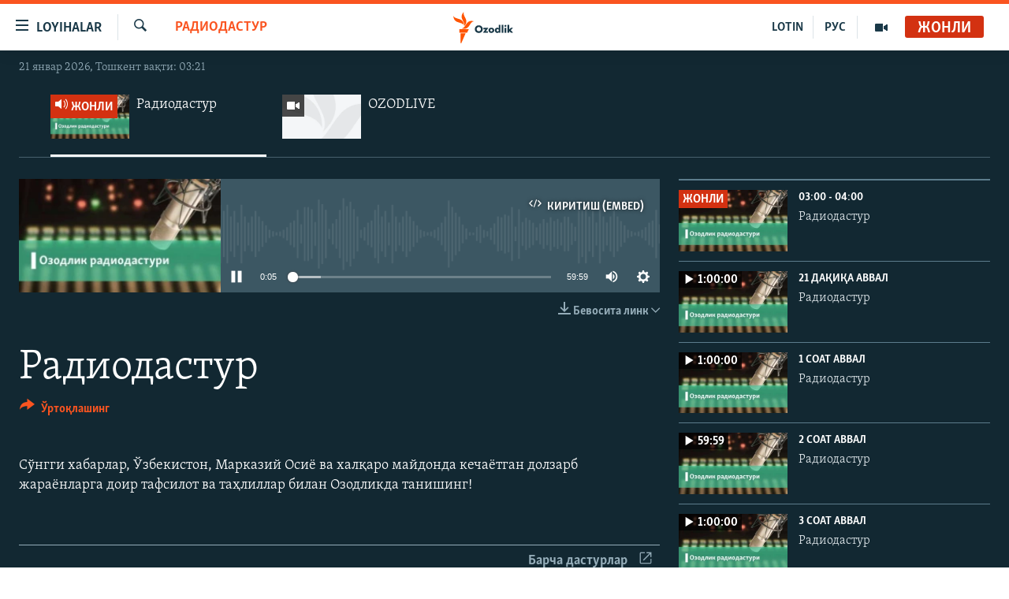

--- FILE ---
content_type: text/html; charset=utf-8
request_url: https://www.ozodlik.org/live/audio/87/32695910
body_size: 12547
content:

<!DOCTYPE html>
<html lang="uz" dir="ltr" class="no-js">
<head>
<link href="/Content/responsive/RFE/uz-UZ-Cyrl/RFE-uz-UZ-Cyrl.css?&amp;av=0.0.0.0&amp;cb=370" rel="stylesheet"/>
<script src="https://tags.ozodlik.org/rferl-pangea/prod/utag.sync.js"></script> <script type='text/javascript' src='https://www.youtube.com/iframe_api' async></script>
<link rel="manifest" href="/manifest.json">
<script type="text/javascript">
//a general 'js' detection, must be on top level in <head>, due to CSS performance
document.documentElement.className = "js";
var cacheBuster = "370";
var appBaseUrl = "/";
var imgEnhancerBreakpoints = [0, 144, 256, 408, 650, 1023, 1597];
var isLoggingEnabled = false;
var isPreviewPage = false;
var isLivePreviewPage = false;
if (!isPreviewPage) {
window.RFE = window.RFE || {};
window.RFE.cacheEnabledByParam = window.location.href.indexOf('nocache=1') === -1;
const url = new URL(window.location.href);
const params = new URLSearchParams(url.search);
// Remove the 'nocache' parameter
params.delete('nocache');
// Update the URL without the 'nocache' parameter
url.search = params.toString();
window.history.replaceState(null, '', url.toString());
} else {
window.addEventListener('load', function() {
const links = window.document.links;
for (let i = 0; i < links.length; i++) {
links[i].href = '#';
links[i].target = '_self';
}
})
}
var pwaEnabled = false;
var swCacheDisabled;
</script>
<meta charset="utf-8" />
<title>Радиодастур</title>
<meta name="description" content="Listen Радиодастур, a Озодлик радиоси program on https://www.ozodlik.org. You can listen more programs at https://www.ozodlik.org/live/audio/87" />
<meta name="keywords" content="Радиодастур" />
<meta name="viewport" content="width=device-width, initial-scale=1.0" />
<meta http-equiv="X-UA-Compatible" content="IE=edge" />
<meta name="robots" content="max-image-preview:large"><meta property="fb:pages" content="88521376958" /> <meta name="yandex-verification" content="bbef39b0b5e9b883" />
<link href="https://www.ozodlik.org/a/32695910.html" rel="canonical" />
<meta name="apple-mobile-web-app-title" content="Озодлик" />
<meta name="apple-mobile-web-app-status-bar-style" content="black" />
<meta name="apple-itunes-app" content="app-id=1390569678" />
<meta property="fb:admins" content="#" />
<meta content="Жонли тинглаш - - " property="og:title" />
<meta content="Listen Радиодастур, Озодлик радиоси audio on https://www.ozodlik.org" property="og:description" />
<meta content="article" property="og:type" />
<meta content="https://www.ozodlik.org/live/audio/87/32695910" property="og:url" />
<meta content="Озодлик радиоси" property="og:site_name" />
<meta content="https://www.facebook.com/ozodlikradiosi" property="article:publisher" />
<meta content="https://gdb.rferl.org/00000000-0000-0000-0000-000000000000_w1200_r1.gif" property="og:image" />
<meta content="1200" property="og:image:width" />
<meta content="675" property="og:image:height" />
<meta content="568280086670706" property="fb:app_id" />
<meta content="player" name="twitter:card" />
<meta content="@ozodlik" name="twitter:site" />
<meta content="https://www.ozodlik.org/embed/player/article/32695910.html" name="twitter:player" />
<meta content="435" name="twitter:player:width" />
<meta content="314" name="twitter:player:height" />
<meta content="https://rfe-audio.rferl.org/uz/2023/12/06/20231206-190000-uz087-program_low.mp3" name="twitter:player:stream" />
<meta content="audio/mp3; codecs=&quot;mp3&quot;" name="twitter:player:stream:content_type" />
<meta content="Радиодастур" name="twitter:title" />
<meta content="Сўнгги хабарлар, Ўзбекистон, Марказий Осиë ва халқаро майдонда кечаëтган долзарб жараëнларга доир тафсилот ва таҳлиллар билан Озодликда танишинг!" name="twitter:description" />
<link rel="amphtml" href="https://www.ozodlik.org/amp/32695910.html" />
<script src="/Scripts/responsive/infographics.b?v=dVbZ-Cza7s4UoO3BqYSZdbxQZVF4BOLP5EfYDs4kqEo1&amp;av=0.0.0.0&amp;cb=370"></script>
<script src="/Scripts/responsive/loader.b?v=Q26XNwrL6vJYKjqFQRDnx01Lk2pi1mRsuLEaVKMsvpA1&amp;av=0.0.0.0&amp;cb=370"></script>
<link rel="icon" type="image/svg+xml" href="/Content/responsive/RFE/img/webApp/favicon.svg" />
<link rel="alternate icon" href="/Content/responsive/RFE/img/webApp/favicon.ico" />
<link rel="mask-icon" color="#ea6903" href="/Content/responsive/RFE/img/webApp/favicon_safari.svg" />
<link rel="apple-touch-icon" sizes="152x152" href="/Content/responsive/RFE/img/webApp/ico-152x152.png" />
<link rel="apple-touch-icon" sizes="144x144" href="/Content/responsive/RFE/img/webApp/ico-144x144.png" />
<link rel="apple-touch-icon" sizes="114x114" href="/Content/responsive/RFE/img/webApp/ico-114x114.png" />
<link rel="apple-touch-icon" sizes="72x72" href="/Content/responsive/RFE/img/webApp/ico-72x72.png" />
<link rel="apple-touch-icon-precomposed" href="/Content/responsive/RFE/img/webApp/ico-57x57.png" />
<link rel="icon" sizes="192x192" href="/Content/responsive/RFE/img/webApp/ico-192x192.png" />
<link rel="icon" sizes="128x128" href="/Content/responsive/RFE/img/webApp/ico-128x128.png" />
<meta name="msapplication-TileColor" content="#ffffff" />
<meta name="msapplication-TileImage" content="/Content/responsive/RFE/img/webApp/ico-144x144.png" />
<link rel="preload" href="/Content/responsive/fonts/Skolar-Lt_LatnCyrl_v2.4.woff" type="font/woff" as="font" crossorigin="anonymous" />
<link rel="alternate" type="application/rss+xml" title="RFE/RL - Top Stories [RSS]" href="/api/" />
<link rel="sitemap" type="application/rss+xml" href="/sitemap.xml" />
</head>
<body class=" nav-no-loaded cc_theme pg-media pg-livepage js-category-to-nav nojs-images date-time-enabled">
<script type="text/javascript" >
var analyticsData = {url:"https://www.ozodlik.org/a/32695910.html",property_id:"425",article_uid:"32695910",page_title:"Радиодастур",page_type:"scheduleraudio",content_type:"audio",subcontent_type:"scheduleraudio",last_modified:"2023-12-06 19:00:00Z",pub_datetime:"2023-12-06 19:00:00Z",pub_year:"2023",pub_month:"12",pub_day:"06",pub_hour:"19",pub_weekday:"Wednesday",section:"радиодастур",english_section:"program1",byline:"",categories:"program1",domain:"www.ozodlik.org",language:"Uzbek - Cyrillic",language_service:"RFERL Uzbek",platform:"web",copied:"no",copied_article:"",copied_title:"",runs_js:"Yes",cms_release:"8.44.0.0.370",enviro_type:"prod",slug:"",entity:"RFE",short_language_service:"UZB",platform_short:"W",page_name:"Радиодастур"};
</script>
<noscript><iframe src="https://www.googletagmanager.com/ns.html?id=GTM-WXZBPZ" height="0" width="0" style="display:none;visibility:hidden"></iframe></noscript><script type="text/javascript" data-cookiecategory="analytics">
var gtmEventObject = Object.assign({}, analyticsData, {event: 'page_meta_ready'});window.dataLayer = window.dataLayer || [];window.dataLayer.push(gtmEventObject);
if (top.location === self.location) { //if not inside of an IFrame
var renderGtm = "true";
if (renderGtm === "true") {
(function(w,d,s,l,i){w[l]=w[l]||[];w[l].push({'gtm.start':new Date().getTime(),event:'gtm.js'});var f=d.getElementsByTagName(s)[0],j=d.createElement(s),dl=l!='dataLayer'?'&l='+l:'';j.async=true;j.src='//www.googletagmanager.com/gtm.js?id='+i+dl;f.parentNode.insertBefore(j,f);})(window,document,'script','dataLayer','GTM-WXZBPZ');
}
}
</script>
<!--Analytics tag js version start-->
<script type="text/javascript" data-cookiecategory="analytics">
var utag_data = Object.assign({}, analyticsData, {});
if(typeof(TealiumTagFrom)==='function' && typeof(TealiumTagSearchKeyword)==='function') {
var utag_from=TealiumTagFrom();var utag_searchKeyword=TealiumTagSearchKeyword();
if(utag_searchKeyword!=null && utag_searchKeyword!=='' && utag_data["search_keyword"]==null) utag_data["search_keyword"]=utag_searchKeyword;if(utag_from!=null && utag_from!=='') utag_data["from"]=TealiumTagFrom();}
if(window.top!== window.self&&utag_data.page_type==="snippet"){utag_data.page_type = 'iframe';}
try{if(window.top!==window.self&&window.self.location.hostname===window.top.location.hostname){utag_data.platform = 'self-embed';utag_data.platform_short = 'se';}}catch(e){if(window.top!==window.self&&window.self.location.search.includes("platformType=self-embed")){utag_data.platform = 'cross-promo';utag_data.platform_short = 'cp';}}
(function(a,b,c,d){ a="https://tags.ozodlik.org/rferl-pangea/prod/utag.js"; b=document;c="script";d=b.createElement(c);d.src=a;d.type="text/java"+c;d.async=true; a=b.getElementsByTagName(c)[0];a.parentNode.insertBefore(d,a); })();
</script>
<!--Analytics tag js version end-->
<!-- Analytics tag management NoScript -->
<noscript>
<img style="position: absolute; border: none;" src="https://ssc.ozodlik.org/b/ss/bbgprod,bbgentityrferl/1/G.4--NS/420645980?pageName=rfe%3auzb%3aw%3ascheduleraudio%3a%d0%a0%d0%b0%d0%b4%d0%b8%d0%be%d0%b4%d0%b0%d1%81%d1%82%d1%83%d1%80&amp;c6=%d0%a0%d0%b0%d0%b4%d0%b8%d0%be%d0%b4%d0%b0%d1%81%d1%82%d1%83%d1%80&amp;v36=8.44.0.0.370&amp;v6=D=c6&amp;g=https%3a%2f%2fwww.ozodlik.org%2fa%2f32695910.html&amp;c1=D=g&amp;v1=D=g&amp;events=event1&amp;c16=rferl%20uzbek&amp;v16=D=c16&amp;c5=program1&amp;v5=D=c5&amp;ch=%d0%a0%d0%b0%d0%b4%d0%b8%d0%be%d0%b4%d0%b0%d1%81%d1%82%d1%83%d1%80&amp;c15=uzbek%20-%20cyrillic&amp;v15=D=c15&amp;c4=audio&amp;v4=D=c4&amp;c14=32695910&amp;v14=D=c14&amp;v20=no&amp;c17=web&amp;v17=D=c17&amp;mcorgid=518abc7455e462b97f000101%40adobeorg&amp;server=www.ozodlik.org&amp;pageType=D=c4&amp;ns=bbg&amp;v29=D=server&amp;v25=rfe&amp;v30=425&amp;v105=D=User-Agent " alt="analytics" width="1" height="1" /></noscript>
<!-- End of Analytics tag management NoScript -->
<!--*** Accessibility links - For ScreenReaders only ***-->
<section>
<div class="sr-only">
<h2>Линклар</h2>
<ul>
<li><a href="#content" data-disable-smooth-scroll="1">Бош мавзуларга ўтинг</a></li>
<li><a href="#navigation" data-disable-smooth-scroll="1">Асосий навигацияга ўтинг</a></li>
<li><a href="#txtHeaderSearch" data-disable-smooth-scroll="1">Қидиришга ўтинг</a></li>
</ul>
</div>
</section>
<div dir="ltr">
<div id="page">
<aside>
<div class="ctc-message pos-fix">
<div class="ctc-message__inner">Link has been copied to clipboard</div>
</div>
</aside>
<div class="hdr-20 hdr-20--big">
<div class="hdr-20__inner">
<div class="hdr-20__max pos-rel">
<div class="hdr-20__side hdr-20__side--primary d-flex">
<label data-for="main-menu-ctrl" data-switcher-trigger="true" data-switch-target="main-menu-ctrl" class="burger hdr-trigger pos-rel trans-trigger" data-trans-evt="click" data-trans-id="menu">
<span class="ico ico-close hdr-trigger__ico hdr-trigger__ico--close burger__ico burger__ico--close"></span>
<span class="ico ico-menu hdr-trigger__ico hdr-trigger__ico--open burger__ico burger__ico--open"></span>
<span class="burger__label">Loyihalar</span>
</label>
<div class="menu-pnl pos-fix trans-target" data-switch-target="main-menu-ctrl" data-trans-id="menu">
<div class="menu-pnl__inner">
<nav class="main-nav menu-pnl__item menu-pnl__item--first">
<ul class="main-nav__list accordeon" data-analytics-tales="false" data-promo-name="link" data-location-name="nav,secnav">
<li class="main-nav__item">
<a class="main-nav__item-name main-nav__item-name--link" href="/z/22442" title="Ozodlik surishtiruvlari" data-item-name="ozodlik-exslusive" >Ozodlik surishtiruvlari</a>
</li>
<li class="main-nav__item">
<a class="main-nav__item-name main-nav__item-name--link" href="/multimedia" title="OzodVideo" data-item-name="multimedia-resp" >OzodVideo</a>
</li>
<li class="main-nav__item">
<a class="main-nav__item-name main-nav__item-name--link" href="/ozodnazar" title="OzodNazar" data-item-name="free-viewpoint" >OzodNazar</a>
</li>
<li class="main-nav__item">
<a class="main-nav__item-name main-nav__item-name--link" href="/ozodpodcast" title="OZODPODCAST" data-item-name="audio-page" >OZODPODCAST</a>
</li>
<li class="main-nav__item">
<a class="main-nav__item-name main-nav__item-name--link" href="/ozodlik-arxivi" title="Ozodlik arxivi" data-item-name="Ozodlik, RFE/RL Uzbek service, achieve. " >Ozodlik arxivi</a>
</li>
<li class="main-nav__item">
<a class="main-nav__item-name main-nav__item-name--link" href="/lotin-alifbosidagi-sahifa" title="Lotin" data-item-name="lotin" >Lotin</a>
</li>
</ul>
</nav>
<div class="menu-pnl__item">
<a href="https://rus.ozodlik.org" class="menu-pnl__item-link" alt="На русском">На русском</a>
</div>
<div class="menu-pnl__item menu-pnl__item--social">
<h5 class="menu-pnl__sub-head">Ижтимоий тармоқлар</h5>
<a href="https://www.youtube.com/user/Ozodlikradiosi" title="Бизни Youtube-да кузатинг" data-analytics-text="follow_on_youtube" class="btn btn--rounded btn--social-inverted menu-pnl__btn js-social-btn btn-youtube" target="_blank" rel="noopener">
<span class="ico ico-youtube ico--rounded"></span>
</a>
<a href="https://t.me/ozodlikkanali" title="Бизни Telegram-да кузатинг" data-analytics-text="follow_on_telegram" class="btn btn--rounded btn--social-inverted menu-pnl__btn js-social-btn btn-telegram" target="_blank" rel="noopener">
<span class="ico ico-telegram ico--rounded"></span>
</a>
<a href="http://www.facebook.com/ozodlikradiosi" title="Бизни Facebook-да кузатинг" data-analytics-text="follow_on_facebook" class="btn btn--rounded btn--social-inverted menu-pnl__btn js-social-btn btn-facebook" target="_blank" rel="noopener">
<span class="ico ico-facebook-alt ico--rounded"></span>
</a>
<a href="https://www.instagram.com/ozodlikradiosi/" title="Бизни Instagram-да кузатинг" data-analytics-text="follow_on_instagram" class="btn btn--rounded btn--social-inverted menu-pnl__btn js-social-btn btn-instagram" target="_blank" rel="noopener">
<span class="ico ico-instagram ico--rounded"></span>
</a>
<a href="" title="WhatsApp-да кузатинг" data-analytics-text="follow_on_whatsapp" class="btn btn--rounded btn--social-inverted menu-pnl__btn js-social-btn btn-whatsapp visible-xs-inline-block visible-sm-inline-block" target="_blank" rel="noopener">
<span class="ico ico-whatsapp ico--rounded"></span>
</a>
<a href="https://whatsapp.com/channel/0029VaRV39qB4hdN2ux7XN2E" title="WhatsApp-да кузатинг" data-analytics-text="follow_on_whatsapp_desktop" class="btn btn--rounded btn--social-inverted menu-pnl__btn js-social-btn btn-whatsapp visible-md-inline-block visible-lg-inline-block" target="_blank" rel="noopener">
<span class="ico ico-whatsapp ico--rounded"></span>
</a>
<a href="https://twitter.com/ozodlik" title="Бизни Twitter-да кузатинг" data-analytics-text="follow_on_twitter" class="btn btn--rounded btn--social-inverted menu-pnl__btn js-social-btn btn-twitter" target="_blank" rel="noopener">
<span class="ico ico-twitter ico--rounded"></span>
</a>
<a href="https://news.google.com/publications/CAAqBwgKMNf99wEww8cW?hl=en-US&amp;gl=US&amp;ceid=US%3Aen" title="Бизни Google News-да кузатинг" data-analytics-text="follow_on_google_news" class="btn btn--rounded btn--social-inverted menu-pnl__btn js-social-btn btn-g-news" target="_blank" rel="noopener">
<span class="ico ico-google-news ico--rounded"></span>
</a>
</div>
<div class="menu-pnl__item">
<a href="/navigation/allsites" class="menu-pnl__item-link">
<span class="ico ico-languages "></span>
Озодлик бошқа тилларда
</a>
</div>
</div>
</div>
<label data-for="top-search-ctrl" data-switcher-trigger="true" data-switch-target="top-search-ctrl" class="top-srch-trigger hdr-trigger">
<span class="ico ico-close hdr-trigger__ico hdr-trigger__ico--close top-srch-trigger__ico top-srch-trigger__ico--close"></span>
<span class="ico ico-search hdr-trigger__ico hdr-trigger__ico--open top-srch-trigger__ico top-srch-trigger__ico--open"></span>
</label>
<div class="srch-top srch-top--in-header" data-switch-target="top-search-ctrl">
<div class="container">
<form action="/s" class="srch-top__form srch-top__form--in-header" id="form-topSearchHeader" method="get" role="search"><label for="txtHeaderSearch" class="sr-only">Излаш</label>
<input type="text" id="txtHeaderSearch" name="k" placeholder="изланаётган матн..." accesskey="s" value="" class="srch-top__input analyticstag-event" onkeydown="if (event.keyCode === 13) { FireAnalyticsTagEventOnSearch('search', $dom.get('#txtHeaderSearch')[0].value) }" />
<button title="Излаш" type="submit" class="btn btn--top-srch analyticstag-event" onclick="FireAnalyticsTagEventOnSearch('search', $dom.get('#txtHeaderSearch')[0].value) ">
<span class="ico ico-search"></span>
</button></form>
</div>
</div>
<a href="/" class="main-logo-link">
<img src="/Content/responsive/RFE/uz-UZ-Cyrl/img/logo-compact.svg" class="main-logo main-logo--comp" alt="Сайт логоси">
<img src="/Content/responsive/RFE/uz-UZ-Cyrl/img/logo.svg" class="main-logo main-logo--big" alt="Сайт логоси">
</a>
</div>
<div class="hdr-20__side hdr-20__side--secondary d-flex">
<a href="/p/5673.html" title="Мультимедиа" class="hdr-20__secondary-item" data-item-name="video">
<span class="ico ico-video hdr-20__secondary-icon"></span>
</a>
<a href="https://rus.ozodlik.org" title="РУС" class="hdr-20__secondary-item hdr-20__secondary-item--lang" data-item-name="satellite">
РУС
</a>
<a href="https://www.ozodlik.org/p/5057.html" title="LOTIN" class="hdr-20__secondary-item hdr-20__secondary-item--lang" data-item-name="satellite">
LOTIN
</a>
<a href="/s" title="Излаш" class="hdr-20__secondary-item hdr-20__secondary-item--search" data-item-name="search">
<span class="ico ico-search hdr-20__secondary-icon hdr-20__secondary-icon--search"></span>
</a>
<div class="hdr-20__secondary-item live-b-drop">
<div class="live-b-drop__off">
<a href="/live/audio/87" class="live-b-drop__link" title="Жонли" data-item-name="live">
<span class="badge badge--live-btn badge--live">
Жонли
</span>
</a>
</div>
<div class="live-b-drop__on hidden">
<label data-for="live-ctrl" data-switcher-trigger="true" data-switch-target="live-ctrl" class="live-b-drop__label pos-rel">
<span class="badge badge--live badge--live-btn">
Жонли
</span>
<span class="ico ico-close live-b-drop__label-ico live-b-drop__label-ico--close"></span>
</label>
<div class="live-b-drop__panel" id="targetLivePanelDiv" data-switch-target="live-ctrl"></div>
</div>
</div>
<div class="srch-bottom">
<form action="/s" class="srch-bottom__form d-flex" id="form-bottomSearch" method="get" role="search"><label for="txtSearch" class="sr-only">Излаш</label>
<input type="search" id="txtSearch" name="k" placeholder="изланаётган матн..." accesskey="s" value="" class="srch-bottom__input analyticstag-event" onkeydown="if (event.keyCode === 13) { FireAnalyticsTagEventOnSearch('search', $dom.get('#txtSearch')[0].value) }" />
<button title="Излаш" type="submit" class="btn btn--bottom-srch analyticstag-event" onclick="FireAnalyticsTagEventOnSearch('search', $dom.get('#txtSearch')[0].value) ">
<span class="ico ico-search"></span>
</button></form>
</div>
</div>
<img src="/Content/responsive/RFE/uz-UZ-Cyrl/img/logo-print.gif" class="logo-print" alt="Сайт логоси">
<img src="/Content/responsive/RFE/uz-UZ-Cyrl/img/logo-print_color.png" class="logo-print logo-print--color" alt="Сайт логоси">
</div>
</div>
</div>
<script>
if (document.body.className.indexOf('pg-home') > -1) {
var nav2In = document.querySelector('.hdr-20__inner');
var nav2Sec = document.querySelector('.hdr-20__side--secondary');
var secStyle = window.getComputedStyle(nav2Sec);
if (nav2In && window.pageYOffset < 150 && secStyle['position'] !== 'fixed') {
nav2In.classList.add('hdr-20__inner--big')
}
}
</script>
<div class="c-hlights c-hlights--breaking c-hlights--no-item" data-hlight-display="mobile,desktop">
<div class="c-hlights__wrap container p-0">
<div class="c-hlights__nav">
<a role="button" href="#" title="Олдингиси">
<span class="ico ico-chevron-backward m-0"></span>
<span class="sr-only">Олдингиси</span>
</a>
<a role="button" href="#" title="Кейингиси">
<span class="ico ico-chevron-forward m-0"></span>
<span class="sr-only">Кейингиси</span>
</a>
</div>
<span class="c-hlights__label">
<span class="">Шошилинч хабар</span>
<span class="switcher-trigger">
<label data-for="more-less-1" data-switcher-trigger="true" class="switcher-trigger__label switcher-trigger__label--more p-b-0" title="Бошқа мақолалар">
<span class="ico ico-chevron-down"></span>
</label>
<label data-for="more-less-1" data-switcher-trigger="true" class="switcher-trigger__label switcher-trigger__label--less p-b-0" title="Камроқ кўрсатиш">
<span class="ico ico-chevron-up"></span>
</label>
</span>
</span>
<ul class="c-hlights__items switcher-target" data-switch-target="more-less-1">
</ul>
</div>
</div> <div class="date-time-area ">
<div class="container">
<span class="date-time">
21 январ 2026, Тошкент вақти: 03:21
</span>
</div>
</div>
<div id="content" class="livepage">
<div class="livepage__dropdown">
<div class="dropdown dropdown--tube" role="combobox" aria-expanded="false" aria-label="саралаш турлари" aria-controls="sortable">
<div class="dropdown__holder">
<input type="checkbox" id="toogle-ch-87" class="dropdown__toggle" aria-controls="sortable">
<label class="dropdown__label dropdown__label--tube" for="toogle-ch-87" aria-haspopup="listbox" title="Радиодастур">
<span class="dropdown__label-text dropdown__label-text--tube">Радиодастур</span>
<span class="ico ico-chevron-down"></span>
<span class="ico ico-chevron-up"></span>
</label>
<ul id="livemedia-dropdown" class="dropdown__elem dropdown__elem--tube" role="listbox" aria-label="суб меню" data-dd-tube-Id="87" data-dd-tube-count="2">
<li class="dropdown__item dropdown__item--tube dropdown__item--active">
<input class="dropdown__toggle" type="radio" name="dd-item-87" id="dd-item-87" value="dd-item-87" />
<a class="dropdown__item-link dropdown__item-link--tube" href="/live/audio/87" title="Радиодастур">
<label class="dropdown__item-label dropdown__item-label--tube" for="dd-item-87" title="Радиодастур">
<span class="ico ico-audio-rounded ico--live"></span>
Радиодастур
</label>
</a>
</li>
<li class="dropdown__item dropdown__item--tube">
<input class="dropdown__toggle" type="radio" name="dd-item-411" id="dd-item-411" value="dd-item-411" />
<a class="dropdown__item-link dropdown__item-link--tube" href="/live/video/411" title="OZODLIVE">
<label class="dropdown__item-label dropdown__item-label--tube" for="dd-item-411" title="OZODLIVE">
<span class="ico ico-play-rounded"></span>
OZODLIVE
</label>
</a>
</li>
</ul>
</div>
</div>
</div>
<div class="livepage__bg">
<div class="container">
<div class="row">
<div class="livepage__nav-tabs">
<div class="nav-tabs nav-tabs--tube">
<div class="container">
<div class="row">
<div class="nav-tabs__inner swipe-slide">
<ul id="livemedia-tabs" class="nav-tabs__list swipe-slide__inner" role="tablist" data-tabs-tube-Id="87" data-tabs-tube-count="2">
<li class="nav-tabs__item nav-tabs__item--images nav-tabs__item--active">
<a href="/live/audio/87">
<div class="img-wrap img-wrap--tube">
<div class="thumb thumb16_9">
<img class="enhanced" src="https://gdb.rferl.org/bec9636e-2386-445f-a67f-b0854c32debd_w250_r1.jpg" alt="Сурат 16x9" />
</div>
<span class="badge badge--live badge--wrapped badge--tube">
<span class="ico ico-audio ico--media-type"></span>
ЖОНЛИ
</span>
</div>
<h4 class="title title--tube title--inverted">Радиодастур</h4>
</a>
</li>
<li class="nav-tabs__item nav-tabs__item--images">
<a href="/live/video/411">
<div class="img-wrap img-wrap--tube">
<div class="thumb thumb16_9">
<img class="enhanced" src="https://gdb.rferl.org/00000000-0000-0000-0000-000000000000_w250_r1.gif" alt="Сурат 16x9" />
</div>
<span class="ico ico-video ico--media-type"></span>
</div>
<h4 class="title title--tube title--inverted">OZODLIVE</h4>
</a>
</li>
</ul>
</div>
</div>
</div>
</div>
</div>
<div class="col-xs-12 col-sm-12 col-md-9 col-lg-8">
<div class="livepage__content">
<div class="media-pholder media-pholder--audio ">
<div class="c-sticky-container" data-poster="https://gdb.rferl.org/bec9636e-2386-445f-a67f-b0854c32debd_w250_r1.jpg">
<div class="c-sticky-element" data-sp_api="pangea-video" data-persistent data-persistent-browse-out >
<div class="c-mmp c-mmp--enabled c-mmp--loading c-mmp--audio c-mmp--detail c-mmp--has-poster c-sticky-element__swipe-el"
data-player_id="" data-title="Радиодастур" data-hide-title="False"
data-breakpoint_s="320" data-breakpoint_m="640" data-breakpoint_l="992"
data-hlsjs-src="/Scripts/responsive/hls.b"
data-bypass-dash-for-vod="true"
data-bypass-dash-for-live-video="true"
data-bypass-dash-for-live-audio="true"
id="player32695910">
<div class="c-mmp__poster js-poster">
<img src="https://gdb.rferl.org/bec9636e-2386-445f-a67f-b0854c32debd_w250_r1.jpg" alt="Радиодастур" title="Радиодастур" class="c-mmp__poster-image-h" />
</div>
<a class="c-mmp__fallback-link" href="https://rfe-audio.rferl.org/uz/2023/12/06/20231206-190000-uz087-program.mp3">
<span class="c-mmp__fallback-link-icon">
<span class="ico ico-audio"></span>
</span>
</a>
<div class="c-spinner">
<img src="/Content/responsive/img/player-spinner.png" alt="Илтимос кутинг" title="Илтимос кутинг" />
</div>
<div class="c-mmp__player">
<audio src="https://rfe-audio.rferl.org/uz/2023/12/06/20231206-190000-uz087-program.mp3" data-fallbacksrc="" data-fallbacktype="" data-type="audio/mp3" data-info="64 kbps" data-sources="[{&quot;AmpSrc&quot;:&quot;https://rfe-audio.rferl.org/uz/2023/12/06/20231206-190000-uz087-program_low.mp3&quot;,&quot;Src&quot;:&quot;https://rfe-audio.rferl.org/uz/2023/12/06/20231206-190000-uz087-program_low.mp3&quot;,&quot;Type&quot;:&quot;audio/mp3&quot;,&quot;DataInfo&quot;:&quot;32 kbps&quot;,&quot;Url&quot;:null,&quot;BlockAutoTo&quot;:null,&quot;BlockAutoFrom&quot;:null},{&quot;AmpSrc&quot;:&quot;https://rfe-audio.rferl.org/uz/2023/12/06/20231206-190000-uz087-program_hq.mp3&quot;,&quot;Src&quot;:&quot;https://rfe-audio.rferl.org/uz/2023/12/06/20231206-190000-uz087-program_hq.mp3&quot;,&quot;Type&quot;:&quot;audio/mp3&quot;,&quot;DataInfo&quot;:&quot;128 kbps&quot;,&quot;Url&quot;:null,&quot;BlockAutoTo&quot;:null,&quot;BlockAutoFrom&quot;:null}]" data-pub_datetime="2023-12-07 01:00:00Z" data-lt-on-play="0" data-lt-url="" data-autoplay data-preload webkit-playsinline="webkit-playsinline" playsinline="playsinline" style="width:100%;height:140px" title="Радиодастур">
</audio>
</div>
<div class="c-mmp__overlay c-mmp__overlay--title c-mmp__overlay--partial c-mmp__overlay--disabled c-mmp__overlay--slide-from-top js-c-mmp__title-overlay">
<span class="c-mmp__overlay-actions c-mmp__overlay-actions-top js-overlay-actions">
<span class="c-mmp__overlay-actions-link c-mmp__overlay-actions-link--embed js-btn-embed-overlay" title="Киритиш (Embed)">
<span class="c-mmp__overlay-actions-link-ico ico ico-embed-code"></span>
<span class="c-mmp__overlay-actions-link-text">Киритиш (Embed)</span>
</span>
<span class="c-mmp__overlay-actions-link c-mmp__overlay-actions-link--close-sticky c-sticky-element__close-el" title="Ёпиш">
<span class="c-mmp__overlay-actions-link-ico ico ico-close"></span>
</span>
</span>
<div class="c-mmp__overlay-title js-overlay-title">
<h5 class="c-mmp__overlay-media-title">
<a class="js-media-title-link" href="/a/32695910.html" target="_blank" rel="noopener" title="Радиодастур">Радиодастур</a>
</h5>
</div>
</div>
<div class="c-mmp__overlay c-mmp__overlay--sharing c-mmp__overlay--disabled c-mmp__overlay--slide-from-bottom js-c-mmp__sharing-overlay">
<span class="c-mmp__overlay-actions">
<span class="c-mmp__overlay-actions-link c-mmp__overlay-actions-link--embed js-btn-embed-overlay" title="Киритиш (Embed)">
<span class="c-mmp__overlay-actions-link-ico ico ico-embed-code"></span>
<span class="c-mmp__overlay-actions-link-text">Киритиш (Embed)</span>
</span>
<span class="c-mmp__overlay-actions-link c-mmp__overlay-actions-link--close js-btn-close-overlay" title="Ёпиш">
<span class="c-mmp__overlay-actions-link-ico ico ico-close"></span>
</span>
</span>
<div class="c-mmp__overlay-tabs">
<div class="c-mmp__overlay-tab c-mmp__overlay-tab--disabled c-mmp__overlay-tab--slide-backward js-tab-embed-overlay" data-trigger="js-btn-embed-overlay" data-embed-source="//www.ozodlik.org/embed/player/0/32695910.html?type=audio" role="form">
<div class="c-mmp__overlay-body c-mmp__overlay-body--centered-vertical">
<div class="column">
<div class="c-mmp__status-msg ta-c js-message-embed-code-copied" role="tooltip">
Коддан алмашув буферингизга нусха кўчирилди.
</div>
<div class="c-mmp__form-group ta-c">
<input type="text" name="embed_code" class="c-mmp__input-text js-embed-code" dir="ltr" value="" readonly />
<span class="c-mmp__input-btn js-btn-copy-embed-code" title="Нусха кўчириш"><span class="ico ico-content-copy"></span></span>
</div>
</div>
</div>
</div>
<div class="c-mmp__overlay-tab c-mmp__overlay-tab--disabled c-mmp__overlay-tab--slide-forward js-tab-sharing-overlay" data-trigger="js-btn-sharing-overlay" role="form">
<div class="c-mmp__overlay-body c-mmp__overlay-body--centered-vertical">
<div class="column">
<div class="c-mmp__status-msg ta-c js-message-share-url-copied" role="tooltip">
URL-манзилдан алмашув буферингизга нусха кўчирилди
</div>
<div class="not-apply-to-sticky audio-fl-bwd">
<aside class="player-content-share share share--mmp" role="complementary"
data-share-url="https://www.ozodlik.org/a/32695910.html" data-share-title="Радиодастур" data-share-text="">
<ul class="share__list">
<li class="share__item">
<a href="https://facebook.com/sharer.php?u=https%3a%2f%2fwww.ozodlik.org%2fa%2f32695910.html"
data-analytics-text="share_on_facebook"
title="Facebook" target="_blank"
class="btn bg-transparent js-social-btn">
<span class="ico ico-facebook fs_xl "></span>
</a>
</li>
<li class="share__item">
<a href="https://twitter.com/share?url=https%3a%2f%2fwww.ozodlik.org%2fa%2f32695910.html&amp;text=%d0%a0%d0%b0%d0%b4%d0%b8%d0%be%d0%b4%d0%b0%d1%81%d1%82%d1%83%d1%80"
data-analytics-text="share_on_twitter"
title="X (Twitter)" target="_blank"
class="btn bg-transparent js-social-btn">
<span class="ico ico-twitter fs_xl "></span>
</a>
</li>
<li class="share__item">
<a href="/a/32695910.html" title="Ушбу хабарни улашинг" class="btn bg-transparent" target="_blank" rel="noopener">
<span class="ico ico-ellipsis fs_xl "></span>
</a>
</li>
</ul>
</aside>
</div>
<hr class="c-mmp__separator-line audio-fl-bwd xs-hidden s-hidden" />
<div class="c-mmp__form-group ta-c audio-fl-bwd xs-hidden s-hidden">
<input type="text" name="share_url" class="c-mmp__input-text js-share-url" value="https://www.ozodlik.org/a/32695910.html" dir="ltr" readonly />
<span class="c-mmp__input-btn js-btn-copy-share-url" title="Нусха кўчириш"><span class="ico ico-content-copy"></span></span>
</div>
</div>
</div>
</div>
</div>
</div>
<div class="c-mmp__overlay c-mmp__overlay--settings c-mmp__overlay--disabled c-mmp__overlay--slide-from-bottom js-c-mmp__settings-overlay">
<span class="c-mmp__overlay-actions">
<span class="c-mmp__overlay-actions-link c-mmp__overlay-actions-link--close js-btn-close-overlay" title="Ёпиш">
<span class="c-mmp__overlay-actions-link-ico ico ico-close"></span>
</span>
</span>
<div class="c-mmp__overlay-body c-mmp__overlay-body--centered-vertical">
<div class="column column--scrolling js-sources"></div>
</div>
</div>
<div class="c-mmp__overlay c-mmp__overlay--disabled js-c-mmp__disabled-overlay">
<div class="c-mmp__overlay-body c-mmp__overlay-body--centered-vertical">
<div class="column">
<p class="ta-c"><span class="ico ico-clock"></span>Айни дамда медиа-манба мавжуд эмас</p>
</div>
</div>
</div>
<div class="c-mmp__cpanel-container js-cpanel-container">
<div class="c-mmp__cpanel c-mmp__cpanel--hidden">
<div class="c-mmp__cpanel-playback-controls">
<span class="c-mmp__cpanel-btn c-mmp__cpanel-btn--play js-btn-play" title="Кўрмоқ">
<span class="ico ico-play m-0"></span>
</span>
<span class="c-mmp__cpanel-btn c-mmp__cpanel-btn--pause js-btn-pause" title="Пауза">
<span class="ico ico-pause m-0"></span>
</span>
</div>
<div class="c-mmp__cpanel-progress-controls">
<span class="c-mmp__cpanel-progress-controls-current-time js-current-time" dir="ltr">0:00</span>
<span class="c-mmp__cpanel-progress-controls-duration js-duration" dir="ltr">
1:00:00
</span>
<span class="c-mmp__indicator c-mmp__indicator--horizontal" dir="ltr">
<span class="c-mmp__indicator-lines js-progressbar">
<span class="c-mmp__indicator-line c-mmp__indicator-line--range js-playback-range" style="width:100%"></span>
<span class="c-mmp__indicator-line c-mmp__indicator-line--buffered js-playback-buffered" style="width:0%"></span>
<span class="c-mmp__indicator-line c-mmp__indicator-line--tracked js-playback-tracked" style="width:0%"></span>
<span class="c-mmp__indicator-line c-mmp__indicator-line--played js-playback-played" style="width:0%"></span>
<span class="c-mmp__indicator-line c-mmp__indicator-line--live js-playback-live"><span class="strip"></span></span>
<span class="c-mmp__indicator-btn ta-c js-progressbar-btn">
<button class="c-mmp__indicator-btn-pointer" type="button"></button>
</span>
<span class="c-mmp__badge c-mmp__badge--tracked-time c-mmp__badge--hidden js-progressbar-indicator-badge" dir="ltr" style="left:0%">
<span class="c-mmp__badge-text js-progressbar-indicator-badge-text">0:00</span>
</span>
</span>
</span>
</div>
<div class="c-mmp__cpanel-additional-controls">
<span class="c-mmp__cpanel-additional-controls-volume js-volume-controls">
<span class="c-mmp__cpanel-btn c-mmp__cpanel-btn--volume js-btn-volume" title="овоз баландлиги">
<span class="ico ico-volume-unmuted m-0"></span>
</span>
<span class="c-mmp__indicator c-mmp__indicator--vertical js-volume-panel" dir="ltr">
<span class="c-mmp__indicator-lines js-volumebar">
<span class="c-mmp__indicator-line c-mmp__indicator-line--range js-volume-range" style="height:100%"></span>
<span class="c-mmp__indicator-line c-mmp__indicator-line--volume js-volume-level" style="height:0%"></span>
<span class="c-mmp__indicator-slider">
<span class="c-mmp__indicator-btn ta-c c-mmp__indicator-btn--hidden js-volumebar-btn">
<button class="c-mmp__indicator-btn-pointer" type="button"></button>
</span>
</span>
</span>
</span>
</span>
<div class="c-mmp__cpanel-additional-controls-settings js-settings-controls">
<span class="c-mmp__cpanel-btn c-mmp__cpanel-btn--settings-overlay js-btn-settings-overlay" title="манба тугмаси">
<span class="ico ico-settings m-0"></span>
</span>
<span class="c-mmp__cpanel-btn c-mmp__cpanel-btn--settings-expand js-btn-settings-expand" title="манба тугмаси">
<span class="ico ico-settings m-0"></span>
</span>
<div class="c-mmp__expander c-mmp__expander--sources js-c-mmp__expander--sources">
<div class="c-mmp__expander-content js-sources"></div>
</div>
</div>
</div>
</div>
</div>
</div>
</div>
</div>
<div class="media-download">
<div class="simple-menu">
<span class="handler">
<span class="ico ico-download"></span>
<span class="label">Бевосита линк</span>
<span class="ico ico-chevron-down"></span>
</span>
<div class="inner">
<ul class="subitems">
<li class="subitem">
<a href="https://rfe-audio.rferl.org/uz/2023/12/06/20231206-190000-uz087-program_low.mp3?download=1" title="32 kbps | МР3" class="handler"
onclick="FireAnalyticsTagEventOnDownload(this, 'audio', 32695910, 'Радиодастур', null, '', '2023', '12', '07')">
32 kbps | МР3
</a>
</li>
<li class="subitem">
<a href="https://rfe-audio.rferl.org/uz/2023/12/06/20231206-190000-uz087-program_hq.mp3?download=1" title="128 kbps | МР3" class="handler"
onclick="FireAnalyticsTagEventOnDownload(this, 'audio', 32695910, 'Радиодастур', null, '', '2023', '12', '07')">
128 kbps | МР3
</a>
</li>
<li class="subitem">
<a href="https://rfe-audio.rferl.org/uz/2023/12/06/20231206-190000-uz087-program.mp3?download=1" title="64 kbps | МР3" class="handler"
onclick="FireAnalyticsTagEventOnDownload(this, 'audio', 32695910, 'Радиодастур', null, '', '2023', '12', '07')">
64 kbps | МР3
</a>
</li>
</ul>
</div>
</div>
</div>
</div>
<div class="category js-category">
<a class="category__link category__link--livepage" href="/z/866">Радиодастур</a> </div>
<h1 class="title title--livepage">
Радиодастур
</h1>
<div class="sticky-share-container" style="display:none">
<div class="container">
<a href="https://www.ozodlik.org" id="logo-sticky-share">&nbsp;</a>
<div class="pg-title pg-title--sticky-share">
Радиодастур
</div>
<div class="sticked-nav-actions">
<!--This part is for sticky navigation display-->
<p class="buttons link-content-sharing p-0 ">
<button class="btn btn--link btn-content-sharing p-t-0 " id="btnContentSharing" value="text" role="Button" type="" title="бошқа тармоқларда ўртоқлашинг">
<span class="ico ico-share ico--l"></span>
<span class="btn__text ">
Ўртоқлашинг
</span>
</button>
</p>
<aside class="content-sharing js-content-sharing js-content-sharing--apply-sticky content-sharing--sticky"
role="complementary"
data-share-url="https://www.ozodlik.org/live/audio/87" data-share-title="Радиодастур" data-share-text="Сўнгги хабарлар, Ўзбекистон, Марказий Оси&#235; ва халқаро майдонда кеча&#235;тган долзарб жара&#235;нларга доир тафсилот ва таҳлиллар билан Озодликда танишинг!">
<div class="content-sharing__popover">
<h6 class="content-sharing__title">Ўртоқлашинг</h6>
<button href="#close" id="btnCloseSharing" class="btn btn--text-like content-sharing__close-btn">
<span class="ico ico-close ico--l"></span>
</button>
<ul class="content-sharing__list">
<li class="content-sharing__item">
<div class="ctc ">
<input type="text" class="ctc__input" readonly="readonly">
<a href="" js-href="https://www.ozodlik.org/live/audio/87" class="content-sharing__link ctc__button">
<span class="ico ico-copy-link ico--rounded ico--s"></span>
<span class="content-sharing__link-text">линк</span>
</a>
</div>
</li>
<li class="content-sharing__item">
<a href="https://facebook.com/sharer.php?u=https%3a%2f%2fwww.ozodlik.org%2flive%2faudio%2f87"
data-analytics-text="share_on_facebook"
title="Facebook" target="_blank"
class="content-sharing__link js-social-btn">
<span class="ico ico-facebook ico--rounded ico--s"></span>
<span class="content-sharing__link-text">Facebook</span>
</a>
</li>
<li class="content-sharing__item">
<a href="https://telegram.me/share/url?url=https%3a%2f%2fwww.ozodlik.org%2flive%2faudio%2f87"
data-analytics-text="share_on_telegram"
title="Telegram" target="_blank"
class="content-sharing__link js-social-btn">
<span class="ico ico-telegram ico--rounded ico--s"></span>
<span class="content-sharing__link-text">Telegram</span>
</a>
</li>
<li class="content-sharing__item">
<a href="https://twitter.com/share?url=https%3a%2f%2fwww.ozodlik.org%2flive%2faudio%2f87&amp;text=%d0%96%d0%be%d0%bd%d0%bb%d0%b8+%d1%82%d0%b8%d0%bd%d0%b3%d0%bb%d0%b0%d1%88+-++-+"
data-analytics-text="share_on_twitter"
title="X (Twitter)" target="_blank"
class="content-sharing__link js-social-btn">
<span class="ico ico-twitter ico--rounded ico--s"></span>
<span class="content-sharing__link-text">X (Twitter)</span>
</a>
</li>
<li class="content-sharing__item">
<a href="mailto:?body=https%3a%2f%2fwww.ozodlik.org%2flive%2faudio%2f87&amp;subject=Жонли тинглаш - - "
title="Email"
class="content-sharing__link ">
<span class="ico ico-email ico--rounded ico--s"></span>
<span class="content-sharing__link-text">Email</span>
</a>
</li>
</ul>
</div>
</aside>
</div>
</div>
</div>
<div class="links">
<p class="buttons link-content-sharing p-0 ">
<button class="btn btn--link btn-content-sharing p-t-0 " id="btnContentSharing" value="text" role="Button" type="" title="бошқа тармоқларда ўртоқлашинг">
<span class="ico ico-share ico--l"></span>
<span class="btn__text ">
Ўртоқлашинг
</span>
</button>
</p>
<aside class="content-sharing js-content-sharing " role="complementary"
data-share-url="https://www.ozodlik.org/live/audio/87" data-share-title="Радиодастур" data-share-text="Сўнгги хабарлар, Ўзбекистон, Марказий Оси&#235; ва халқаро майдонда кеча&#235;тган долзарб жара&#235;нларга доир тафсилот ва таҳлиллар билан Озодликда танишинг!">
<div class="content-sharing__popover">
<h6 class="content-sharing__title">Ўртоқлашинг</h6>
<button href="#close" id="btnCloseSharing" class="btn btn--text-like content-sharing__close-btn">
<span class="ico ico-close ico--l"></span>
</button>
<ul class="content-sharing__list">
<li class="content-sharing__item">
<div class="ctc ">
<input type="text" class="ctc__input" readonly="readonly">
<a href="" js-href="https://www.ozodlik.org/live/audio/87" class="content-sharing__link ctc__button">
<span class="ico ico-copy-link ico--rounded "></span>
<span class="content-sharing__link-text">линк</span>
</a>
</div>
</li>
<li class="content-sharing__item">
<a href="https://facebook.com/sharer.php?u=https%3a%2f%2fwww.ozodlik.org%2flive%2faudio%2f87"
data-analytics-text="share_on_facebook"
title="Facebook" target="_blank"
class="content-sharing__link js-social-btn">
<span class="ico ico-facebook ico--rounded "></span>
<span class="content-sharing__link-text">Facebook</span>
</a>
</li>
<li class="content-sharing__item">
<a href="https://telegram.me/share/url?url=https%3a%2f%2fwww.ozodlik.org%2flive%2faudio%2f87"
data-analytics-text="share_on_telegram"
title="Telegram" target="_blank"
class="content-sharing__link js-social-btn">
<span class="ico ico-telegram ico--rounded "></span>
<span class="content-sharing__link-text">Telegram</span>
</a>
</li>
<li class="content-sharing__item">
<a href="https://twitter.com/share?url=https%3a%2f%2fwww.ozodlik.org%2flive%2faudio%2f87&amp;text=%d0%96%d0%be%d0%bd%d0%bb%d0%b8+%d1%82%d0%b8%d0%bd%d0%b3%d0%bb%d0%b0%d1%88+-++-+"
data-analytics-text="share_on_twitter"
title="X (Twitter)" target="_blank"
class="content-sharing__link js-social-btn">
<span class="ico ico-twitter ico--rounded "></span>
<span class="content-sharing__link-text">X (Twitter)</span>
</a>
</li>
<li class="content-sharing__item">
<a href="mailto:?body=https%3a%2f%2fwww.ozodlik.org%2flive%2faudio%2f87&amp;subject=Жонли тинглаш - - "
title="Email"
class="content-sharing__link ">
<span class="ico ico-email ico--rounded "></span>
<span class="content-sharing__link-text">Email</span>
</a>
</li>
</ul>
</div>
</aside>
</div>
<div class="intro m-t-lg" >
<p >Сўнгги хабарлар, Ўзбекистон, Марказий Оси&#235; ва халқаро майдонда кеча&#235;тган долзарб жара&#235;нларга доир тафсилот ва таҳлиллар билан Озодликда танишинг!</p>
</div>
<span class="txt-w-icons txt-w-icons--all-programs">
<a href="/programs/radio" class="txt-w-icons__link txt-w-icons__link--all-programs" title="Барча дастурлар">
Барча дастурлар<span class="ico ico-pop-out "></span>
</a>
</span>
<div class="up-next up-next--livepage swipe-slide">
<div class="up-next__inner up-next__inner--livepage swipe-slide__inner">
<div class="up-next__main up-next__main--livepage">
<h4 class="up-next__title up-next__title--livepage">
<span class="up-next__title-label up-next__title-label--livepage">Кейингиси</span>
<span class="txt-w-icons txt-w-icons--livepage">
<span class="ico ico-calendar"></span>
<span class="text">
04:00 - 05:00
</span>
</span>
<span class="txt-w-icons txt-w-icons--livepage">
<span class="ico ico-clock"></span>
<span class="text">
1 соат
</span>
</span>
</h4>
<div class="up-next__text up-next__text--livepage">Радиодастур</div>
</div>
<span class="txt-w-icons txt-w-icons--full-schedule up-next__full-schedule up-next__full-schedule--livepage">
<a href="/schedule/radio/87#live-now" class="txt-w-icons__link txt-w-icons__link--full-schedule up-next__full-schedule-link up-next__full-schedule-link--livepage" title="Дастур жадвалини тўлиқ кўриш">
<span class="ico ico-calendar "></span>
Дастур жадвалини тўлиқ кўриш
</a>
</span>
</div>
</div>
</div>
</div>
<div class="col-xs-12 col-sm-12 col-md-3 col-lg-4">
<div class="playlist media-block-wrap">
<div class="row">
<ul class="playlist__items" data-current-Id="32695910" data-media-Id="32695910" data-tube-Id="87" data-type="audio">
<li class="col-xs-12 col-sm-12 col-md-12 col-lg-12 playlist__item playlist__item--inverted">
<div class="media-block media-block--playlist">
<a href="https://www.ozodlik.org/live/audio/87" class="img-wrap img-wrap--float img-wrap--t-spac">
<div class="thumb thumb16_9">
<img class="enhanced" src="https://gdb.rferl.org/bec9636e-2386-445f-a67f-b0854c32debd_w250_r1.jpg" alt="Сурат 16x9" />
</div>
<span class="badge badge--live badge--playlist badge--wrapped" >ЖОНЛИ</span>
</a>
<div class="media-block__content media-block__content--h">
<span class="date date--time date--mb date--inverted date--playlist date--size-4" >03:00 - 04:00</span>
<a href="https://www.ozodlik.org/live/audio/87">
<h4 class="media-block__title media-block__title--size-4 media-block__title--inverted">
Радиодастур
</h4>
</a>
</div>
</div>
</li>
<li class="col-xs-12 col-sm-12 col-md-12 col-lg-12 playlist__item playlist__item--inverted">
<div class="media-block media-block--playlist">
<a href="https://www.ozodlik.org/live/audio/87/33641604" class="img-wrap img-wrap--float img-wrap--t-spac">
<div class="thumb thumb16_9">
<img class="enhanced" src="https://gdb.rferl.org/bec9636e-2386-445f-a67f-b0854c32debd_w250_r1.jpg" alt="Сурат 16x9" />
</div>
<span class="badge badge--duration badge--playlist badge--wrapped">
<span class="ico ico-play badge__ico"></span>
1:00:00
</span>
</a>
<div class="media-block__content media-block__content--h">
<span class="date date--mb date--inverted date--playlist date--size-4" >21 дақиқа аввал</span>
<a href="https://www.ozodlik.org/live/audio/87/33641604">
<h4 class="media-block__title media-block__title--size-4 media-block__title--inverted">
Радиодастур
</h4>
</a>
</div>
</div>
</li>
<li class="col-xs-12 col-sm-12 col-md-12 col-lg-12 playlist__item playlist__item--inverted">
<div class="media-block media-block--playlist">
<a href="https://www.ozodlik.org/live/audio/87/33641603" class="img-wrap img-wrap--float img-wrap--t-spac">
<div class="thumb thumb16_9">
<img class="enhanced" src="https://gdb.rferl.org/bec9636e-2386-445f-a67f-b0854c32debd_w250_r1.jpg" alt="Сурат 16x9" />
</div>
<span class="badge badge--duration badge--playlist badge--wrapped">
<span class="ico ico-play badge__ico"></span>
1:00:00
</span>
</a>
<div class="media-block__content media-block__content--h">
<span class="date date--mb date--inverted date--playlist date--size-4" >1 соат аввал</span>
<a href="https://www.ozodlik.org/live/audio/87/33641603">
<h4 class="media-block__title media-block__title--size-4 media-block__title--inverted">
Радиодастур
</h4>
</a>
</div>
</div>
</li>
<li class="col-xs-12 col-sm-12 col-md-12 col-lg-12 playlist__item playlist__item--inverted">
<div class="media-block media-block--playlist">
<a href="https://www.ozodlik.org/live/audio/87/33641602" class="img-wrap img-wrap--float img-wrap--t-spac">
<div class="thumb thumb16_9">
<img class="enhanced" src="https://gdb.rferl.org/bec9636e-2386-445f-a67f-b0854c32debd_w250_r1.jpg" alt="Сурат 16x9" />
</div>
<span class="badge badge--duration badge--playlist badge--wrapped">
<span class="ico ico-play badge__ico"></span>
59:59
</span>
</a>
<div class="media-block__content media-block__content--h">
<span class="date date--mb date--inverted date--playlist date--size-4" >2 соат аввал</span>
<a href="https://www.ozodlik.org/live/audio/87/33641602">
<h4 class="media-block__title media-block__title--size-4 media-block__title--inverted">
Радиодастур
</h4>
</a>
</div>
</div>
</li>
<li class="col-xs-12 col-sm-12 col-md-12 col-lg-12 playlist__item playlist__item--inverted">
<div class="media-block media-block--playlist">
<a href="https://www.ozodlik.org/live/audio/87/33640959" class="img-wrap img-wrap--float img-wrap--t-spac">
<div class="thumb thumb16_9">
<img class="enhanced" src="https://gdb.rferl.org/bec9636e-2386-445f-a67f-b0854c32debd_w250_r1.jpg" alt="Сурат 16x9" />
</div>
<span class="badge badge--duration badge--playlist badge--wrapped">
<span class="ico ico-play badge__ico"></span>
1:00:00
</span>
</a>
<div class="media-block__content media-block__content--h">
<span class="date date--mb date--inverted date--playlist date--size-4" >3 соат аввал</span>
<a href="https://www.ozodlik.org/live/audio/87/33640959">
<h4 class="media-block__title media-block__title--size-4 media-block__title--inverted">
Радиодастур
</h4>
</a>
</div>
</div>
</li>
<li class="col-xs-12 col-sm-12 col-md-12 col-lg-12 playlist__item playlist__item--inverted">
<div class="media-block media-block--playlist">
<a href="https://www.ozodlik.org/live/audio/87/33640958" class="img-wrap img-wrap--float img-wrap--t-spac">
<div class="thumb thumb16_9">
<img class="enhanced" src="https://gdb.rferl.org/bec9636e-2386-445f-a67f-b0854c32debd_w250_r1.jpg" alt="Сурат 16x9" />
</div>
<span class="badge badge--duration badge--playlist badge--wrapped">
<span class="ico ico-play badge__ico"></span>
1:00:00
</span>
</a>
<div class="media-block__content media-block__content--h">
<span class="date date--mb date--inverted date--playlist date--size-4" >4 соат аввал</span>
<a href="https://www.ozodlik.org/live/audio/87/33640958">
<h4 class="media-block__title media-block__title--size-4 media-block__title--inverted">
Радиодастур
</h4>
</a>
</div>
</div>
</li>
<li class="col-xs-12 col-sm-12 col-md-12 col-lg-12 playlist__item playlist__item--inverted">
<div class="media-block media-block--playlist">
<a href="https://www.ozodlik.org/live/audio/87/33640957" class="img-wrap img-wrap--float img-wrap--t-spac">
<div class="thumb thumb16_9">
<img class="enhanced" src="https://gdb.rferl.org/bec9636e-2386-445f-a67f-b0854c32debd_w250_r1.jpg" alt="Сурат 16x9" />
</div>
<span class="badge badge--duration badge--playlist badge--wrapped">
<span class="ico ico-play badge__ico"></span>
1:00:00
</span>
</a>
<div class="media-block__content media-block__content--h">
<span class="date date--mb date--inverted date--playlist date--size-4" >январ 20, 2026</span>
<a href="https://www.ozodlik.org/live/audio/87/33640957">
<h4 class="media-block__title media-block__title--size-4 media-block__title--inverted">
Радиодастур
</h4>
</a>
</div>
</div>
</li>
<li class="col-xs-12 col-sm-12 col-md-12 col-lg-12 playlist__item playlist__item--inverted">
<div class="media-block media-block--playlist">
<a href="https://www.ozodlik.org/live/audio/87/33640956" class="img-wrap img-wrap--float img-wrap--t-spac">
<div class="thumb thumb16_9">
<img class="enhanced" src="https://gdb.rferl.org/bec9636e-2386-445f-a67f-b0854c32debd_w250_r1.jpg" alt="Сурат 16x9" />
</div>
<span class="badge badge--duration badge--playlist badge--wrapped">
<span class="ico ico-play badge__ico"></span>
1:00:00
</span>
</a>
<div class="media-block__content media-block__content--h">
<span class="date date--mb date--inverted date--playlist date--size-4" >январ 20, 2026</span>
<a href="https://www.ozodlik.org/live/audio/87/33640956">
<h4 class="media-block__title media-block__title--size-4 media-block__title--inverted">
Радиодастур
</h4>
</a>
</div>
</div>
</li>
<li class="col-xs-12 col-sm-12 col-md-12 col-lg-12 playlist__item playlist__item--inverted">
<div class="media-block media-block--playlist">
<a href="https://www.ozodlik.org/live/audio/87/33640955" class="img-wrap img-wrap--float img-wrap--t-spac">
<div class="thumb thumb16_9">
<img class="enhanced" src="https://gdb.rferl.org/bec9636e-2386-445f-a67f-b0854c32debd_w250_r1.jpg" alt="Сурат 16x9" />
</div>
<span class="badge badge--duration badge--playlist badge--wrapped">
<span class="ico ico-play badge__ico"></span>
59:59
</span>
</a>
<div class="media-block__content media-block__content--h">
<span class="date date--mb date--inverted date--playlist date--size-4" >январ 20, 2026</span>
<a href="https://www.ozodlik.org/live/audio/87/33640955">
<h4 class="media-block__title media-block__title--size-4 media-block__title--inverted">
Радиодастур
</h4>
</a>
</div>
</div>
</li>
<li class="col-xs-12 col-sm-12 col-md-12 col-lg-12 playlist__item playlist__item--inverted">
<div class="media-block media-block--playlist">
<a href="https://www.ozodlik.org/live/audio/87/33640923" class="img-wrap img-wrap--float img-wrap--t-spac">
<div class="thumb thumb16_9">
<img class="enhanced" src="https://gdb.rferl.org/bec9636e-2386-445f-a67f-b0854c32debd_w250_r1.jpg" alt="Сурат 16x9" />
</div>
<span class="badge badge--duration badge--playlist badge--wrapped">
<span class="ico ico-play badge__ico"></span>
59:59
</span>
</a>
<div class="media-block__content media-block__content--h">
<span class="date date--mb date--inverted date--playlist date--size-4" >январ 20, 2026</span>
<a href="https://www.ozodlik.org/live/audio/87/33640923">
<h4 class="media-block__title media-block__title--size-4 media-block__title--inverted">
Радиодастур
</h4>
</a>
</div>
</div>
</li>
<li class="col-xs-12 col-sm-12 col-md-12 col-lg-12 playlist__item playlist__item--inverted">
<div class="media-block media-block--playlist">
<a href="https://www.ozodlik.org/live/audio/87/33640744" class="img-wrap img-wrap--float img-wrap--t-spac">
<div class="thumb thumb16_9">
<img class="enhanced" src="https://gdb.rferl.org/bec9636e-2386-445f-a67f-b0854c32debd_w250_r1.jpg" alt="Сурат 16x9" />
</div>
<span class="badge badge--duration badge--playlist badge--wrapped">
<span class="ico ico-play badge__ico"></span>
1:00:00
</span>
</a>
<div class="media-block__content media-block__content--h">
<span class="date date--mb date--inverted date--playlist date--size-4" >январ 20, 2026</span>
<a href="https://www.ozodlik.org/live/audio/87/33640744">
<h4 class="media-block__title media-block__title--size-4 media-block__title--inverted">
Радиодастур
</h4>
</a>
</div>
</div>
</li>
<li class="col-xs-12 col-sm-12 col-md-12 col-lg-12 playlist__item playlist__item--inverted">
<div class="media-block media-block--playlist">
<a href="https://www.ozodlik.org/live/audio/87/33640743" class="img-wrap img-wrap--float img-wrap--t-spac">
<div class="thumb thumb16_9">
<img class="enhanced" src="https://gdb.rferl.org/bec9636e-2386-445f-a67f-b0854c32debd_w250_r1.jpg" alt="Сурат 16x9" />
</div>
<span class="badge badge--duration badge--playlist badge--wrapped">
<span class="ico ico-play badge__ico"></span>
1:00:00
</span>
</a>
<div class="media-block__content media-block__content--h">
<span class="date date--mb date--inverted date--playlist date--size-4" >январ 20, 2026</span>
<a href="https://www.ozodlik.org/live/audio/87/33640743">
<h4 class="media-block__title media-block__title--size-4 media-block__title--inverted">
Радиодастур
</h4>
</a>
</div>
</div>
</li>
<li class="col-xs-12 col-sm-12 col-md-12 col-lg-12 playlist__item playlist__item--inverted">
<div class="media-block media-block--playlist">
<a href="https://www.ozodlik.org/live/audio/87/33640742" class="img-wrap img-wrap--float img-wrap--t-spac">
<div class="thumb thumb16_9">
<img class="enhanced" src="https://gdb.rferl.org/bec9636e-2386-445f-a67f-b0854c32debd_w250_r1.jpg" alt="Сурат 16x9" />
</div>
<span class="badge badge--duration badge--playlist badge--wrapped">
<span class="ico ico-play badge__ico"></span>
1:00:00
</span>
</a>
<div class="media-block__content media-block__content--h">
<span class="date date--mb date--inverted date--playlist date--size-4" >январ 20, 2026</span>
<a href="https://www.ozodlik.org/live/audio/87/33640742">
<h4 class="media-block__title media-block__title--size-4 media-block__title--inverted">
Радиодастур
</h4>
</a>
</div>
</div>
</li>
<li class="col-xs-12 col-sm-12 col-md-12 col-lg-12 playlist__item playlist__item--inverted">
<div class="media-block media-block--playlist">
<a href="https://www.ozodlik.org/live/audio/87/33640741" class="img-wrap img-wrap--float img-wrap--t-spac">
<div class="thumb thumb16_9">
<img class="enhanced" src="https://gdb.rferl.org/bec9636e-2386-445f-a67f-b0854c32debd_w250_r1.jpg" alt="Сурат 16x9" />
</div>
<span class="badge badge--duration badge--playlist badge--wrapped">
<span class="ico ico-play badge__ico"></span>
1:00:00
</span>
</a>
<div class="media-block__content media-block__content--h">
<span class="date date--mb date--inverted date--playlist date--size-4" >январ 20, 2026</span>
<a href="https://www.ozodlik.org/live/audio/87/33640741">
<h4 class="media-block__title media-block__title--size-4 media-block__title--inverted">
Радиодастур
</h4>
</a>
</div>
</div>
</li>
<li class="col-xs-12 col-sm-12 col-md-12 col-lg-12 playlist__item playlist__item--inverted">
<div class="media-block media-block--playlist">
<a href="https://www.ozodlik.org/live/audio/87/33640875" class="img-wrap img-wrap--float img-wrap--t-spac">
<div class="thumb thumb16_9">
<img class="enhanced" src="https://gdb.rferl.org/bec9636e-2386-445f-a67f-b0854c32debd_w250_r1.jpg" alt="Сурат 16x9" />
</div>
<span class="badge badge--duration badge--playlist badge--wrapped">
<span class="ico ico-play badge__ico"></span>
59:59
</span>
</a>
<div class="media-block__content media-block__content--h">
<span class="date date--mb date--inverted date--playlist date--size-4" >январ 20, 2026</span>
<a href="https://www.ozodlik.org/live/audio/87/33640875">
<h4 class="media-block__title media-block__title--size-4 media-block__title--inverted">
Радиодастур
</h4>
</a>
</div>
</div>
</li>
<li class="col-xs-12 col-sm-12 col-md-12 col-lg-12 playlist__item playlist__item--inverted">
<div class="media-block media-block--playlist">
<a href="https://www.ozodlik.org/live/audio/87/33640740" class="img-wrap img-wrap--float img-wrap--t-spac">
<div class="thumb thumb16_9">
<img class="enhanced" src="https://gdb.rferl.org/bec9636e-2386-445f-a67f-b0854c32debd_w250_r1.jpg" alt="Сурат 16x9" />
</div>
<span class="badge badge--duration badge--playlist badge--wrapped">
<span class="ico ico-play badge__ico"></span>
1:00:00
</span>
</a>
<div class="media-block__content media-block__content--h">
<span class="date date--mb date--inverted date--playlist date--size-4" >январ 20, 2026</span>
<a href="https://www.ozodlik.org/live/audio/87/33640740">
<h4 class="media-block__title media-block__title--size-4 media-block__title--inverted">
Радиодастур
</h4>
</a>
</div>
</div>
</li>
<li class="col-xs-12 col-sm-12 col-md-12 col-lg-12 playlist__item playlist__item--inverted">
<div class="media-block media-block--playlist">
<a href="https://www.ozodlik.org/live/audio/87/33640739" class="img-wrap img-wrap--float img-wrap--t-spac">
<div class="thumb thumb16_9">
<img class="enhanced" src="https://gdb.rferl.org/bec9636e-2386-445f-a67f-b0854c32debd_w250_r1.jpg" alt="Сурат 16x9" />
</div>
<span class="badge badge--duration badge--playlist badge--wrapped">
<span class="ico ico-play badge__ico"></span>
1:00:00
</span>
</a>
<div class="media-block__content media-block__content--h">
<span class="date date--mb date--inverted date--playlist date--size-4" >январ 20, 2026</span>
<a href="https://www.ozodlik.org/live/audio/87/33640739">
<h4 class="media-block__title media-block__title--size-4 media-block__title--inverted">
Радиодастур
</h4>
</a>
</div>
</div>
</li>
<li class="col-xs-12 col-sm-12 col-md-12 col-lg-12 playlist__item playlist__item--inverted">
<div class="media-block media-block--playlist">
<a href="https://www.ozodlik.org/live/audio/87/33640738" class="img-wrap img-wrap--float img-wrap--t-spac">
<div class="thumb thumb16_9">
<img class="enhanced" src="https://gdb.rferl.org/bec9636e-2386-445f-a67f-b0854c32debd_w250_r1.jpg" alt="Сурат 16x9" />
</div>
<span class="badge badge--duration badge--playlist badge--wrapped">
<span class="ico ico-play badge__ico"></span>
1:00:00
</span>
</a>
<div class="media-block__content media-block__content--h">
<span class="date date--mb date--inverted date--playlist date--size-4" >январ 20, 2026</span>
<a href="https://www.ozodlik.org/live/audio/87/33640738">
<h4 class="media-block__title media-block__title--size-4 media-block__title--inverted">
Радиодастур
</h4>
</a>
</div>
</div>
</li>
<li class="col-xs-12 col-sm-12 col-md-12 col-lg-12 playlist__item playlist__item--inverted">
<div class="media-block media-block--playlist">
<a href="https://www.ozodlik.org/live/audio/87/33640737" class="img-wrap img-wrap--float img-wrap--t-spac">
<div class="thumb thumb16_9">
<img class="enhanced" src="https://gdb.rferl.org/bec9636e-2386-445f-a67f-b0854c32debd_w250_r1.jpg" alt="Сурат 16x9" />
</div>
<span class="badge badge--duration badge--playlist badge--wrapped">
<span class="ico ico-play badge__ico"></span>
1:00:00
</span>
</a>
<div class="media-block__content media-block__content--h">
<span class="date date--mb date--inverted date--playlist date--size-4" >январ 20, 2026</span>
<a href="https://www.ozodlik.org/live/audio/87/33640737">
<h4 class="media-block__title media-block__title--size-4 media-block__title--inverted">
Радиодастур
</h4>
</a>
</div>
</div>
</li>
<li class="col-xs-12 col-sm-12 col-md-12 col-lg-12 playlist__item playlist__item--inverted">
<div class="media-block media-block--playlist">
<a href="https://www.ozodlik.org/live/audio/87/33640807" class="img-wrap img-wrap--float img-wrap--t-spac">
<div class="thumb thumb16_9">
<img class="enhanced" src="https://gdb.rferl.org/bec9636e-2386-445f-a67f-b0854c32debd_w250_r1.jpg" alt="Сурат 16x9" />
</div>
<span class="badge badge--duration badge--playlist badge--wrapped">
<span class="ico ico-play badge__ico"></span>
1:59:59
</span>
</a>
<div class="media-block__content media-block__content--h">
<span class="date date--mb date--inverted date--playlist date--size-4" >январ 20, 2026</span>
<a href="https://www.ozodlik.org/live/audio/87/33640807">
<h4 class="media-block__title media-block__title--size-4 media-block__title--inverted">
Радиодастур
</h4>
</a>
</div>
</div>
</li>
<li class="col-xs-12 col-sm-12 col-md-12 col-lg-12 playlist__item playlist__item--inverted">
<div class="media-block media-block--playlist">
<a href="https://www.ozodlik.org/live/audio/87/33640736" class="img-wrap img-wrap--float img-wrap--t-spac">
<div class="thumb thumb16_9">
<img class="enhanced" src="https://gdb.rferl.org/bec9636e-2386-445f-a67f-b0854c32debd_w250_r1.jpg" alt="Сурат 16x9" />
</div>
<span class="badge badge--duration badge--playlist badge--wrapped">
<span class="ico ico-play badge__ico"></span>
1:00:00
</span>
</a>
<div class="media-block__content media-block__content--h">
<span class="date date--mb date--inverted date--playlist date--size-4" >январ 20, 2026</span>
<a href="https://www.ozodlik.org/live/audio/87/33640736">
<h4 class="media-block__title media-block__title--size-4 media-block__title--inverted">
Радиодастур
</h4>
</a>
</div>
</div>
</li>
<li class="col-xs-12 col-sm-12 col-md-12 col-lg-12 playlist__item playlist__item--inverted">
<div class="media-block media-block--playlist">
<a href="https://www.ozodlik.org/live/audio/87/33640735" class="img-wrap img-wrap--float img-wrap--t-spac">
<div class="thumb thumb16_9">
<img class="enhanced" src="https://gdb.rferl.org/bec9636e-2386-445f-a67f-b0854c32debd_w250_r1.jpg" alt="Сурат 16x9" />
</div>
<span class="badge badge--duration badge--playlist badge--wrapped">
<span class="ico ico-play badge__ico"></span>
1:00:00
</span>
</a>
<div class="media-block__content media-block__content--h">
<span class="date date--mb date--inverted date--playlist date--size-4" >январ 20, 2026</span>
<a href="https://www.ozodlik.org/live/audio/87/33640735">
<h4 class="media-block__title media-block__title--size-4 media-block__title--inverted">
Радиодастур
</h4>
</a>
</div>
</div>
</li>
<li class="col-xs-12 col-sm-12 col-md-12 col-lg-12 playlist__item playlist__item--inverted">
<div class="media-block media-block--playlist">
<a href="https://www.ozodlik.org/live/audio/87/33640734" class="img-wrap img-wrap--float img-wrap--t-spac">
<div class="thumb thumb16_9">
<img class="enhanced" src="https://gdb.rferl.org/bec9636e-2386-445f-a67f-b0854c32debd_w250_r1.jpg" alt="Сурат 16x9" />
</div>
<span class="badge badge--duration badge--playlist badge--wrapped">
<span class="ico ico-play badge__ico"></span>
1:00:00
</span>
</a>
<div class="media-block__content media-block__content--h">
<span class="date date--mb date--inverted date--playlist date--size-4" >январ 20, 2026</span>
<a href="https://www.ozodlik.org/live/audio/87/33640734">
<h4 class="media-block__title media-block__title--size-4 media-block__title--inverted">
Радиодастур
</h4>
</a>
</div>
</div>
</li>
<li class="col-xs-12 col-sm-12 col-md-12 col-lg-12 playlist__item playlist__item--inverted">
<div class="media-block media-block--playlist">
<a href="https://www.ozodlik.org/live/audio/87/33640733" class="img-wrap img-wrap--float img-wrap--t-spac">
<div class="thumb thumb16_9">
<img class="enhanced" src="https://gdb.rferl.org/bec9636e-2386-445f-a67f-b0854c32debd_w250_r1.jpg" alt="Сурат 16x9" />
</div>
<span class="badge badge--duration badge--playlist badge--wrapped">
<span class="ico ico-play badge__ico"></span>
1:00:00
</span>
</a>
<div class="media-block__content media-block__content--h">
<span class="date date--mb date--inverted date--playlist date--size-4" >январ 20, 2026</span>
<a href="https://www.ozodlik.org/live/audio/87/33640733">
<h4 class="media-block__title media-block__title--size-4 media-block__title--inverted">
Радиодастур
</h4>
</a>
</div>
</div>
</li>
<li class="col-xs-12 col-sm-12 col-md-12 col-lg-12 playlist__item playlist__item--inverted">
<div class="media-block media-block--playlist">
<a href="https://www.ozodlik.org/live/audio/87/33640732" class="img-wrap img-wrap--float img-wrap--t-spac">
<div class="thumb thumb16_9">
<img class="enhanced" src="https://gdb.rferl.org/bec9636e-2386-445f-a67f-b0854c32debd_w250_r1.jpg" alt="Сурат 16x9" />
</div>
<span class="badge badge--duration badge--playlist badge--wrapped">
<span class="ico ico-play badge__ico"></span>
1:00:00
</span>
</a>
<div class="media-block__content media-block__content--h">
<span class="date date--mb date--inverted date--playlist date--size-4" >январ 20, 2026</span>
<a href="https://www.ozodlik.org/live/audio/87/33640732">
<h4 class="media-block__title media-block__title--size-4 media-block__title--inverted">
Радиодастур
</h4>
</a>
</div>
</div>
</li>
<li class="col-xs-12 col-sm-12 col-md-12 col-lg-12 playlist__item playlist__item--inverted">
<div class="media-block media-block--playlist">
<a href="https://www.ozodlik.org/live/audio/87/33640731" class="img-wrap img-wrap--float img-wrap--t-spac">
<div class="thumb thumb16_9">
<img class="enhanced" src="https://gdb.rferl.org/bec9636e-2386-445f-a67f-b0854c32debd_w250_r1.jpg" alt="Сурат 16x9" />
</div>
<span class="badge badge--duration badge--playlist badge--wrapped">
<span class="ico ico-play badge__ico"></span>
1:00:00
</span>
</a>
<div class="media-block__content media-block__content--h">
<span class="date date--mb date--inverted date--playlist date--size-4" >январ 20, 2026</span>
<a href="https://www.ozodlik.org/live/audio/87/33640731">
<h4 class="media-block__title media-block__title--size-4 media-block__title--inverted">
Радиодастур
</h4>
</a>
</div>
</div>
</li>
<li class="col-xs-12 col-sm-12 col-md-12 col-lg-12 playlist__item playlist__item--inverted">
<div class="media-block media-block--playlist">
<a href="https://www.ozodlik.org/live/audio/87/33640730" class="img-wrap img-wrap--float img-wrap--t-spac">
<div class="thumb thumb16_9">
<img class="enhanced" src="https://gdb.rferl.org/bec9636e-2386-445f-a67f-b0854c32debd_w250_r1.jpg" alt="Сурат 16x9" />
</div>
<span class="badge badge--duration badge--playlist badge--wrapped">
<span class="ico ico-play badge__ico"></span>
59:59
</span>
</a>
<div class="media-block__content media-block__content--h">
<span class="date date--mb date--inverted date--playlist date--size-4" >январ 20, 2026</span>
<a href="https://www.ozodlik.org/live/audio/87/33640730">
<h4 class="media-block__title media-block__title--size-4 media-block__title--inverted">
Радиодастур
</h4>
</a>
</div>
</div>
</li>
<li class="col-xs-12 col-sm-12 col-md-12 col-lg-12 playlist__item playlist__item--inverted">
<div class="media-block media-block--playlist">
<a href="https://www.ozodlik.org/live/audio/87/33639978" class="img-wrap img-wrap--float img-wrap--t-spac">
<div class="thumb thumb16_9">
<img class="enhanced" src="https://gdb.rferl.org/bec9636e-2386-445f-a67f-b0854c32debd_w250_r1.jpg" alt="Сурат 16x9" />
</div>
<span class="badge badge--duration badge--playlist badge--wrapped">
<span class="ico ico-play badge__ico"></span>
1:00:00
</span>
</a>
<div class="media-block__content media-block__content--h">
<span class="date date--mb date--inverted date--playlist date--size-4" >январ 20, 2026</span>
<a href="https://www.ozodlik.org/live/audio/87/33639978">
<h4 class="media-block__title media-block__title--size-4 media-block__title--inverted">
Радиодастур
</h4>
</a>
</div>
</div>
</li>
<li class="col-xs-12 col-sm-12 col-md-12 col-lg-12 playlist__item playlist__item--inverted">
<div class="media-block media-block--playlist">
<a href="https://www.ozodlik.org/live/audio/87/33639977" class="img-wrap img-wrap--float img-wrap--t-spac">
<div class="thumb thumb16_9">
<img class="enhanced" src="https://gdb.rferl.org/bec9636e-2386-445f-a67f-b0854c32debd_w250_r1.jpg" alt="Сурат 16x9" />
</div>
<span class="badge badge--duration badge--playlist badge--wrapped">
<span class="ico ico-play badge__ico"></span>
1:00:00
</span>
</a>
<div class="media-block__content media-block__content--h">
<span class="date date--mb date--inverted date--playlist date--size-4" >январ 19, 2026</span>
<a href="https://www.ozodlik.org/live/audio/87/33639977">
<h4 class="media-block__title media-block__title--size-4 media-block__title--inverted">
Радиодастур
</h4>
</a>
</div>
</div>
</li>
<li class="col-xs-12 col-sm-12 col-md-12 col-lg-12 playlist__item playlist__item--inverted">
<div class="media-block media-block--playlist">
<a href="https://www.ozodlik.org/live/audio/87/33639976" class="img-wrap img-wrap--float img-wrap--t-spac">
<div class="thumb thumb16_9">
<img class="enhanced" src="https://gdb.rferl.org/bec9636e-2386-445f-a67f-b0854c32debd_w250_r1.jpg" alt="Сурат 16x9" />
</div>
<span class="badge badge--duration badge--playlist badge--wrapped">
<span class="ico ico-play badge__ico"></span>
1:00:00
</span>
</a>
<div class="media-block__content media-block__content--h">
<span class="date date--mb date--inverted date--playlist date--size-4" >январ 19, 2026</span>
<a href="https://www.ozodlik.org/live/audio/87/33639976">
<h4 class="media-block__title media-block__title--size-4 media-block__title--inverted">
Радиодастур
</h4>
</a>
</div>
</div>
</li>
<li class="col-xs-12 col-sm-12 col-md-12 col-lg-12 playlist__item playlist__item--inverted">
<div class="media-block media-block--playlist">
<a href="https://www.ozodlik.org/live/audio/87/33639975" class="img-wrap img-wrap--float img-wrap--t-spac">
<div class="thumb thumb16_9">
<img class="enhanced" src="https://gdb.rferl.org/bec9636e-2386-445f-a67f-b0854c32debd_w250_r1.jpg" alt="Сурат 16x9" />
</div>
<span class="badge badge--duration badge--playlist badge--wrapped">
<span class="ico ico-play badge__ico"></span>
1:00:00
</span>
</a>
<div class="media-block__content media-block__content--h">
<span class="date date--mb date--inverted date--playlist date--size-4" >январ 19, 2026</span>
<a href="https://www.ozodlik.org/live/audio/87/33639975">
<h4 class="media-block__title media-block__title--size-4 media-block__title--inverted">
Радиодастур
</h4>
</a>
</div>
</div>
</li>
<li class="playlist__item invisible"
data-next-type="recorded"
data-next-id="33641604"
data-next-title="Радиодастур"
data-next-desc="Сўнгги хабарлар, Ўзбекистон, Марказий Оси&#235; ва халқаро майдонда кеча&#235;тган долзарб жара&#235;нларга доир тафсилот ва таҳлиллар билан Озодликда танишинг!"
data-next-link="https://www.ozodlik.org/live/audio/87/33641604"
data-upcoming-title="Радиодастур"
data-upcoming-time="04:00 - 05:00"
data-upcoming-timediff="1 соат" />
</ul>
</div>
</div>
</div>
</div>
</div>
</div>
</div>
<footer role="contentinfo">
<div id="foot" class="foot">
<div class="container">
<div class="foot-nav collapsed" id="foot-nav">
<div class="menu">
<ul class="items">
<li class="socials block-socials">
<span class="handler" id="socials-handler">
Ижтимоий тармоқлар
</span>
<div class="inner">
<ul class="subitems follow">
<li>
<a href="https://www.youtube.com/user/Ozodlikradiosi" title="Бизни Youtube-да кузатинг" data-analytics-text="follow_on_youtube" class="btn btn--rounded js-social-btn btn-youtube" target="_blank" rel="noopener">
<span class="ico ico-youtube ico--rounded"></span>
</a>
</li>
<li>
<a href="https://t.me/ozodlikkanali" title="Бизни Telegram-да кузатинг" data-analytics-text="follow_on_telegram" class="btn btn--rounded js-social-btn btn-telegram" target="_blank" rel="noopener">
<span class="ico ico-telegram ico--rounded"></span>
</a>
</li>
<li>
<a href="http://www.facebook.com/ozodlikradiosi" title="Бизни Facebook-да кузатинг" data-analytics-text="follow_on_facebook" class="btn btn--rounded js-social-btn btn-facebook" target="_blank" rel="noopener">
<span class="ico ico-facebook-alt ico--rounded"></span>
</a>
</li>
<li>
<a href="https://www.instagram.com/ozodlikradiosi/" title="Бизни Instagram-да кузатинг" data-analytics-text="follow_on_instagram" class="btn btn--rounded js-social-btn btn-instagram" target="_blank" rel="noopener">
<span class="ico ico-instagram ico--rounded"></span>
</a>
</li>
<li>
<a href="" title="WhatsApp-да кузатинг" data-analytics-text="follow_on_whatsapp" class="btn btn--rounded js-social-btn btn-whatsapp visible-xs-inline-block visible-sm-inline-block" target="_blank" rel="noopener">
<span class="ico ico-whatsapp ico--rounded"></span>
</a>
</li>
<li>
<a href="https://whatsapp.com/channel/0029VaRV39qB4hdN2ux7XN2E" title="WhatsApp-да кузатинг" data-analytics-text="follow_on_whatsapp_desktop" class="btn btn--rounded js-social-btn btn-whatsapp visible-md-inline-block visible-lg-inline-block" target="_blank" rel="noopener">
<span class="ico ico-whatsapp ico--rounded"></span>
</a>
</li>
<li>
<a href="https://twitter.com/ozodlik" title="Бизни Twitter-да кузатинг" data-analytics-text="follow_on_twitter" class="btn btn--rounded js-social-btn btn-twitter" target="_blank" rel="noopener">
<span class="ico ico-twitter ico--rounded"></span>
</a>
</li>
<li>
<a href="https://news.google.com/publications/CAAqBwgKMNf99wEww8cW?hl=en-US&amp;gl=US&amp;ceid=US%3Aen" title="Бизни Google News-да кузатинг" data-analytics-text="follow_on_google_news" class="btn btn--rounded js-social-btn btn-g-news" target="_blank" rel="noopener">
<span class="ico ico-google-news ico--rounded"></span>
</a>
</li>
<li>
<a href="https://www.ozodlik.org/z/20838" title="Podcast" data-analytics-text="follow_on_podcast" class="btn btn--rounded js-social-btn btn-podcast" >
<span class="ico ico-podcast ico--rounded"></span>
</a>
</li>
</ul>
</div>
</li>
<li class="block-primary collapsed collapsible item">
<span class="handler">
ОЗОДЛИК
<span title="ойнани ёпиш" class="ico ico-chevron-up"></span>
<span title="ойнани очиш" class="ico ico-chevron-down"></span>
<span title="Қўшинг" class="ico ico-plus"></span>
<span title="Ўчириш" class="ico ico-minus"></span>
</span>
<div class="inner">
<ul class="subitems">
<li class="subitem">
<a class="handler" href="/p/4530.html" title="Биз ҳақимизда" >Биз ҳақимизда</a>
</li>
<li class="subitem">
<a class="handler" href="/p/5002.html" title="Биз билан алоқа" >Биз билан алоқа</a>
</li>
<li class="subitem">
<a class="handler" href="/commenting-guidelines" title="Қоидалар" >Қоидалар</a>
</li>
</ul>
</div>
</li>
<li class="block-primary collapsed collapsible item">
<span class="handler">
МАЪЛУМОТ
<span title="ойнани ёпиш" class="ico ico-chevron-up"></span>
<span title="ойнани очиш" class="ico ico-chevron-down"></span>
<span title="Қўшинг" class="ico ico-plus"></span>
<span title="Ўчириш" class="ico ico-minus"></span>
</span>
<div class="inner">
<ul class="subitems">
<li class="subitem">
<a class="handler" href="/a/28384245.html" title="Мобил илова" >Мобил илова</a>
</li>
<li class="subitem">
<a class="handler" href="/schedule/radio/87" title="Дастур жадвали" >Дастур жадвали</a>
</li>
<li class="subitem">
<a class="handler" href="/subscribe.html" title="Электрон обуна" >Электрон обуна</a>
</li>
</ul>
</div>
</li>
</ul>
</div>
</div>
<div class="foot__item foot__item--copyrights">
<p class="copyright">Озодлик радиоси &#169; 2026 RFE/RL, Inc. | Барча ҳуқуқлар ҳимояланган. </p>
</div>
</div>
</div>
</footer> </div>
</div>
<script src="https://cdn.onesignal.com/sdks/web/v16/OneSignalSDK.page.js" defer></script>
<script>
if (!isPreviewPage) {
window.OneSignalDeferred = window.OneSignalDeferred || [];
OneSignalDeferred.push(function(OneSignal) {
OneSignal.init({
appId: "d807dccc-ea68-45c1-88f1-5589eae7658e",
});
});
}
</script> <script defer src="/Scripts/responsive/serviceWorkerInstall.js?cb=370"></script>
<script type="text/javascript">
// opera mini - disable ico font
if (navigator.userAgent.match(/Opera Mini/i)) {
document.getElementsByTagName("body")[0].className += " can-not-ff";
}
// mobile browsers test
if (typeof RFE !== 'undefined' && RFE.isMobile) {
if (RFE.isMobile.any()) {
document.getElementsByTagName("body")[0].className += " is-mobile";
}
else {
document.getElementsByTagName("body")[0].className += " is-not-mobile";
}
}
</script>
<script src="/conf.js?x=370" type="text/javascript"></script>
<div class="responsive-indicator">
<div class="visible-xs-block">XS</div>
<div class="visible-sm-block">SM</div>
<div class="visible-md-block">MD</div>
<div class="visible-lg-block">LG</div>
</div>
<script type="text/javascript">
var bar_data = {
"apiId": "87",
"apiType": "10",
"isEmbedded": "0",
"culture": "uz-UZ-Cyrl",
"cookieName": "cmsLoggedIn",
"cookieDomain": "www.ozodlik.org"
};
</script>
<div id="scriptLoaderTarget" style="display:none;contain:strict;"></div>
</body>
</html>

--- FILE ---
content_type: text/html; charset=utf-8
request_url: https://www.ozodlik.org/live/tabs/?t=87
body_size: 189
content:
<li class="nav-tabs__item nav-tabs__item--images nav-tabs__item--active">
<a href="/live/audio/87">
<div class="img-wrap img-wrap--tube">
<div class="thumb thumb16_9">
<img class="enhanced" src="https://gdb.rferl.org/bec9636e-2386-445f-a67f-b0854c32debd_w250_r1.jpg" alt="Сурат 16x9" />
</div>
<span class="badge badge--live badge--wrapped badge--tube">
<span class="ico ico-audio ico--media-type"></span>
ЖОНЛИ
</span>
</div>
<h4 class="title title--tube title--inverted">Радиодастур</h4>
</a>
</li>
<li class="nav-tabs__item nav-tabs__item--images">
<a href="/live/video/411">
<div class="img-wrap img-wrap--tube">
<div class="thumb thumb16_9">
<img class="enhanced" src="https://gdb.rferl.org/00000000-0000-0000-0000-000000000000_w250_r1.gif" alt="Сурат 16x9" />
</div>
<span class="ico ico-video ico--media-type"></span>
</div>
<h4 class="title title--tube title--inverted">OZODLIVE</h4>
</a>
</li>